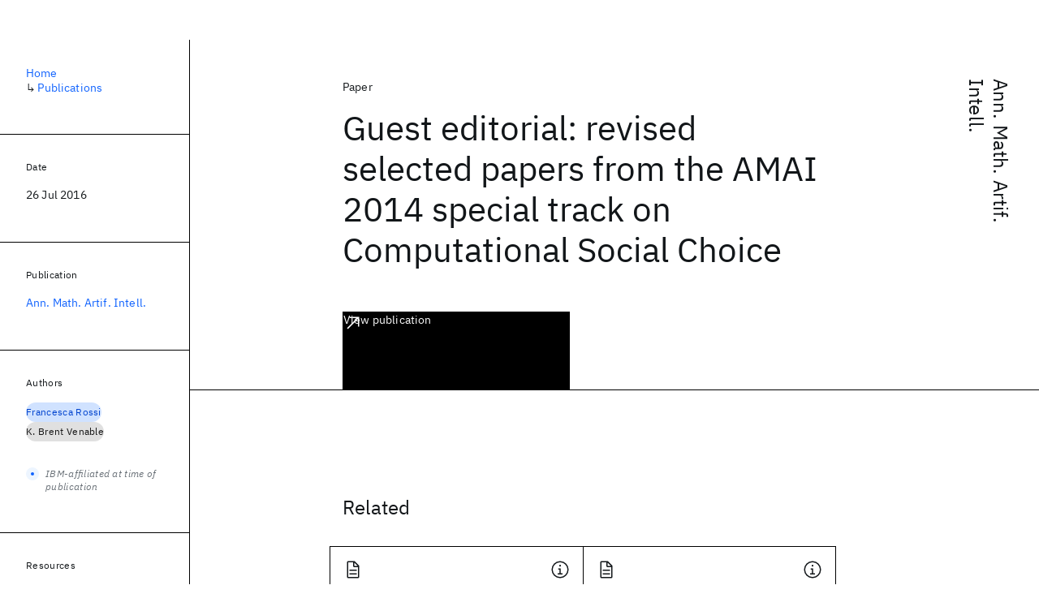

--- FILE ---
content_type: text/html; charset=utf-8
request_url: https://research.ibm.com/publications/guest-editorial-revised-selected-papers-from-the-amai-2014-special-track-on-computational-social-choice
body_size: 7102
content:
<!DOCTYPE html><html lang="en-US"><head><meta charSet="utf-8" data-next-head=""/><meta name="citation_title" content="Guest editorial: revised selected papers from the AMAI 2014 special track on Computational Social Choice" data-next-head=""/><meta name="citation_author" content="Francesca Rossi" data-next-head=""/><meta name="citation_author" content="K. Brent Venable" data-next-head=""/><meta name="citation_publication_date" content="2016/07/26" data-next-head=""/><meta name="citation_journal_title" content="Annals of Mathematics and Artificial Intelligence" data-next-head=""/><meta name="citation_journal_abbrev" content="Ann. Math. Artif. Intell." data-next-head=""/><meta name="citation_publisher" content="Springer Netherlands" data-next-head=""/><meta name="citation_issn" content="10122443" data-next-head=""/><meta name="citation_doi" content="10.1007/s10472-016-9518-6" data-next-head=""/><title data-next-head="">Guest editorial: revised selected papers from the AMAI 2014 special track on Computational Social Choice for Ann. Math. Artif. Intell. - IBM Research</title><meta name="description" content="Guest editorial: revised selected papers from the AMAI 2014 special track on Computational Social Choice for Ann. Math. Artif. Intell. by Francesca Rossi et al." data-next-head=""/><meta name="robots" content="index,follow" data-next-head=""/><meta name="viewport" content="width=device-width,initial-scale=1" data-next-head=""/><link rel="canonical" href="https://research.ibm.com/publications/guest-editorial-revised-selected-papers-from-the-amai-2014-special-track-on-computational-social-choice" data-next-head=""/><link rel="icon" href="//www.ibm.com/favicon.ico" data-next-head=""/><link rel="alternate" type="application/rss+xml" href="/rss" data-next-head=""/><meta name="dcterms.date" content="2021-02-09" data-next-head=""/><meta name="dcterms.rights" content="© Copyright IBM Corp. 2021" data-next-head=""/><meta name="geo.country" content="US" data-next-head=""/><meta name="google-site-verification" content="O1nsbg1J1iAeYJK6HneffI0_RiLebmSPxfs5ESYNnwI" data-next-head=""/><meta property="og:title" content="Guest editorial: revised selected papers from the AMAI 2014 special track on Computational Social Choice for Ann. Math. Artif. Intell." data-next-head=""/><meta property="og:type" content="article" data-next-head=""/><meta property="og:url" content="https://research.ibm.com/publications/guest-editorial-revised-selected-papers-from-the-amai-2014-special-track-on-computational-social-choice" data-next-head=""/><meta property="og:site_name" content="IBM Research" data-next-head=""/><meta property="og:locale" content="en_US" data-next-head=""/><meta property="og:description" content="Guest editorial: revised selected papers from the AMAI 2014 special track on Computational Social Choice for Ann. Math. Artif. Intell. by Francesca Rossi et al." data-next-head=""/><meta name="twitter:card" content="summary" data-next-head=""/><meta name="twitter:creator" content="@IBMResearch" data-next-head=""/><meta name="twitter:site" content="@IBMResearch" data-next-head=""/><meta name="twitter:title" content="Guest editorial: revised selected papers from the AMAI 2014 special track on Computational Social Choice for Ann. Math. Artif. Intell." data-next-head=""/><meta name="twitter:description" content="Guest editorial: revised selected papers from the AMAI 2014 special track on Computational Social Choice for Ann. Math. Artif. Intell. by Francesca Rossi et al." data-next-head=""/><link rel="preload" href="/_next/static/css/83e82bb5068e3ec1.css" as="style"/><link rel="stylesheet" href="/_next/static/css/83e82bb5068e3ec1.css" data-n-g=""/><link rel="preload" href="/_next/static/css/e5da4ffe66e1bf12.css" as="style"/><link rel="stylesheet" href="/_next/static/css/e5da4ffe66e1bf12.css" data-n-p=""/><link rel="preload" href="/_next/static/css/fd825d18bd9b3af5.css" as="style"/><link rel="stylesheet" href="/_next/static/css/fd825d18bd9b3af5.css" data-n-p=""/><noscript data-n-css=""></noscript><script defer="" nomodule="" src="/_next/static/chunks/polyfills-42372ed130431b0a.js"></script><script src="/_next/static/chunks/webpack-5549ef6b7376038f.js" defer=""></script><script src="/_next/static/chunks/framework-2f3de63929c73f88.js" defer=""></script><script src="/_next/static/chunks/main-7b0715e9b02af7c1.js" defer=""></script><script src="/_next/static/chunks/pages/_app-aee0d328608c17b8.js" defer=""></script><script src="/_next/static/chunks/07c2d338-59950c787157217b.js" defer=""></script><script src="/_next/static/chunks/2bd9703c-ddd57495365e9733.js" defer=""></script><script src="/_next/static/chunks/4653-2783c9aefa713848.js" defer=""></script><script src="/_next/static/chunks/8230-146887a2be142eea.js" defer=""></script><script src="/_next/static/chunks/1815-e22b3750d3308bf1.js" defer=""></script><script src="/_next/static/chunks/5376-0038d99c3458ca9b.js" defer=""></script><script src="/_next/static/chunks/7028-6b0bd0c950799339.js" defer=""></script><script src="/_next/static/chunks/8827-02e4b183afd13590.js" defer=""></script><script src="/_next/static/chunks/5868-a75a0d8eec4e6698.js" defer=""></script><script src="/_next/static/chunks/4749-fbf21db1db515e74.js" defer=""></script><script src="/_next/static/chunks/3981-819097cd8d670f74.js" defer=""></script><script src="/_next/static/chunks/5626-acdf059de1b60478.js" defer=""></script><script src="/_next/static/chunks/1472-6eec78c8ad7c964b.js" defer=""></script><script src="/_next/static/chunks/1566-dbc2c6e989e067f3.js" defer=""></script><script src="/_next/static/chunks/8154-f99aaecb0398d57c.js" defer=""></script><script src="/_next/static/chunks/7280-035d9c5b832dcac7.js" defer=""></script><script src="/_next/static/chunks/6342-daace287a8db9230.js" defer=""></script><script src="/_next/static/chunks/3268-ee475b2828a60f89.js" defer=""></script><script src="/_next/static/chunks/7854-7b582b021b44676a.js" defer=""></script><script src="/_next/static/chunks/9789-cc96305da3b7582c.js" defer=""></script><script src="/_next/static/chunks/9339-a35dd5a248ca19ae.js" defer=""></script><script src="/_next/static/chunks/3339-9a21d8d034bc3b65.js" defer=""></script><script src="/_next/static/chunks/9158-d45929cea8589f76.js" defer=""></script><script src="/_next/static/chunks/8821-8ed6c337ce30ee96.js" defer=""></script><script src="/_next/static/chunks/pages/publications/%5Bpid%5D-d6fc8c5d75d9becf.js" defer=""></script><script src="/_next/static/wARQ9eui2yKx3sNPb7j7n/_buildManifest.js" defer=""></script><script src="/_next/static/wARQ9eui2yKx3sNPb7j7n/_ssgManifest.js" defer=""></script></head><body><script>0</script><div id="__next"><main class="iBiIZ" data-testid="publication-detail" id="main-content"><div class="Fg24T Y5TZe RPesI ZRGUc"><div class="_8scO4 XcAHk _2OuX" style="--row:1"><header class="QVtfo"><div class="_9vDCG DFfe3"><a class="HEKNI" href="/publications?source=19609">Ann. Math. Artif. Intell.</a></div><div class="U2An_">Paper</div><div class="_5OrbB"><time dateTime="2016-07-26T00:00:00.000Z">26 Jul 2016</time></div><h1 class="X_d3X">Guest editorial: revised selected papers from the AMAI 2014 special track on Computational Social Choice</h1><div class="I_BNb"><a class="fib4_ _8QzOq jaHwz u_oQQ cds--btn cds--btn--xl cds--layout--size-xl cds--btn--secondary" type="button" href="https://dx.doi.org/10.1007/s10472-016-9518-6">View publication<svg focusable="false" preserveAspectRatio="xMidYMid meet" fill="currentColor" aria-hidden="true" width="24" height="24" viewBox="0 0 32 32" class="cds--btn__icon" xmlns="http://www.w3.org/2000/svg"><path d="M10 6L10 8 22.59 8 6 24.59 7.41 26 24 9.41 24 22 26 22 26 6 10 6z"></path></svg></a></div><div class="glIpa"><a class="btnC6 _8QzOq trQob cds--btn cds--btn--secondary cds--btn--icon-only" type="button" href="https://dx.doi.org/10.1007/s10472-016-9518-6"><svg focusable="false" preserveAspectRatio="xMidYMid meet" fill="currentColor" width="24" height="24" viewBox="0 0 32 32" aria-hidden="true" xmlns="http://www.w3.org/2000/svg"><path d="M10 6L10 8 22.59 8 6 24.59 7.41 26 24 9.41 24 22 26 22 26 6 10 6z"></path></svg></a></div></header><section class="eRsn_"><div class="vq9mI"><h2 class="WAHVg" id="related-publications">Related</h2><div class="Ffpjl"><article class="Xv3EI" data-testid="publication-card"><div class="K0zPj"><div class="JgF8C"><svg focusable="false" preserveAspectRatio="xMidYMid meet" fill="currentColor" aria-hidden="true" width="24" height="24" viewBox="0 0 32 32" class="IP4TE" xmlns="http://www.w3.org/2000/svg"><path d="M25.7,9.3l-7-7C18.5,2.1,18.3,2,18,2H8C6.9,2,6,2.9,6,4v24c0,1.1,0.9,2,2,2h16c1.1,0,2-0.9,2-2V10C26,9.7,25.9,9.5,25.7,9.3 z M18,4.4l5.6,5.6H18V4.4z M24,28H8V4h8v6c0,1.1,0.9,2,2,2h6V28z"></path><path d="M10 22H22V24H10zM10 16H22V18H10z"></path></svg><div class="CaNu_"><svg focusable="false" preserveAspectRatio="xMidYMid meet" fill="currentColor" width="24" height="24" viewBox="0 0 32 32" aria-hidden="true" class="koOzz" xmlns="http://www.w3.org/2000/svg"><path d="M17 22L17 14 13 14 13 16 15 16 15 22 12 22 12 24 20 24 20 22 17 22zM16 8a1.5 1.5 0 101.5 1.5A1.5 1.5 0 0016 8z"></path><path d="M16,30A14,14,0,1,1,30,16,14,14,0,0,1,16,30ZM16,4A12,12,0,1,0,28,16,12,12,0,0,0,16,4Z"></path></svg></div></div><div class="_8ijei"><div class="jEk8r">Conference paper</div><h3 class="aqswh"><a href="/publications/sequential-voting-in-multi-agent-soft-constraint-aggregation">Sequential voting in multi-agent soft constraint aggregation<svg focusable="false" preserveAspectRatio="xMidYMid meet" fill="currentColor" aria-hidden="true" width="24" height="24" viewBox="0 0 24 24" class="WPkqJ" xmlns="http://www.w3.org/2000/svg"><path d="M14 4L12.9 5.1 18.9 11.2 2 11.2 2 12.8 18.9 12.8 12.9 18.9 14 20 22 12z"></path></svg></a></h3></div></div><div class="xx0Uq"><p>Cristina Cornelio, Maria Silvia Pini, et al.</p><p class="_8bEye">AAMAS 2020</p></div></article><article class="Xv3EI" data-testid="publication-card"><div class="K0zPj"><div class="JgF8C"><svg focusable="false" preserveAspectRatio="xMidYMid meet" fill="currentColor" aria-hidden="true" width="24" height="24" viewBox="0 0 32 32" class="IP4TE" xmlns="http://www.w3.org/2000/svg"><path d="M25.7,9.3l-7-7C18.5,2.1,18.3,2,18,2H8C6.9,2,6,2.9,6,4v24c0,1.1,0.9,2,2,2h16c1.1,0,2-0.9,2-2V10C26,9.7,25.9,9.5,25.7,9.3 z M18,4.4l5.6,5.6H18V4.4z M24,28H8V4h8v6c0,1.1,0.9,2,2,2h6V28z"></path><path d="M10 22H22V24H10zM10 16H22V18H10z"></path></svg><div class="CaNu_"><svg focusable="false" preserveAspectRatio="xMidYMid meet" fill="currentColor" width="24" height="24" viewBox="0 0 32 32" aria-hidden="true" class="koOzz" xmlns="http://www.w3.org/2000/svg"><path d="M17 22L17 14 13 14 13 16 15 16 15 22 12 22 12 24 20 24 20 22 17 22zM16 8a1.5 1.5 0 101.5 1.5A1.5 1.5 0 0016 8z"></path><path d="M16,30A14,14,0,1,1,30,16,14,14,0,0,1,16,30ZM16,4A12,12,0,1,0,28,16,12,12,0,0,0,16,4Z"></path></svg></div></div><div class="_8ijei"><div class="jEk8r">Conference paper</div><h3 class="aqswh"><a href="/publications/constructing-cp-nets-from-users-past-behaviors">Constructing CP-nets from Users Past Behaviors<svg focusable="false" preserveAspectRatio="xMidYMid meet" fill="currentColor" aria-hidden="true" width="24" height="24" viewBox="0 0 24 24" class="WPkqJ" xmlns="http://www.w3.org/2000/svg"><path d="M14 4L12.9 5.1 18.9 11.2 2 11.2 2 12.8 18.9 12.8 12.9 18.9 14 20 22 12z"></path></svg></a></h3></div></div><div class="xx0Uq"><p>Reza Khoshkangini, Maria Silvia Pini, et al.</p><p class="_8bEye">CIKM 2018</p></div></article><article class="Xv3EI" data-testid="publication-card"><div class="K0zPj"><div class="JgF8C"><svg focusable="false" preserveAspectRatio="xMidYMid meet" fill="currentColor" aria-hidden="true" width="24" height="24" viewBox="0 0 32 32" class="IP4TE" xmlns="http://www.w3.org/2000/svg"><path d="M25.7,9.3l-7-7C18.5,2.1,18.3,2,18,2H8C6.9,2,6,2.9,6,4v24c0,1.1,0.9,2,2,2h16c1.1,0,2-0.9,2-2V10C26,9.7,25.9,9.5,25.7,9.3 z M18,4.4l5.6,5.6H18V4.4z M24,28H8V4h8v6c0,1.1,0.9,2,2,2h6V28z"></path><path d="M10 22H22V24H10zM10 16H22V18H10z"></path></svg><div class="CaNu_"><svg focusable="false" preserveAspectRatio="xMidYMid meet" fill="currentColor" width="24" height="24" viewBox="0 0 32 32" aria-hidden="true" class="koOzz" xmlns="http://www.w3.org/2000/svg"><path d="M17 22L17 14 13 14 13 16 15 16 15 22 12 22 12 24 20 24 20 22 17 22zM16 8a1.5 1.5 0 101.5 1.5A1.5 1.5 0 0016 8z"></path><path d="M16,30A14,14,0,1,1,30,16,14,14,0,0,1,16,30ZM16,4A12,12,0,1,0,28,16,12,12,0,0,0,16,4Z"></path></svg></div></div><div class="_8ijei"><div class="jEk8r">Paper</div><h3 class="aqswh"><a href="/publications/ai4peoplean-ethical-framework-for-a-good-ai-society-opportunities-risks-principles-and-recommendations">AI4People—An Ethical Framework for a Good AI Society: Opportunities, Risks, Principles, and Recommendations<svg focusable="false" preserveAspectRatio="xMidYMid meet" fill="currentColor" aria-hidden="true" width="24" height="24" viewBox="0 0 24 24" class="WPkqJ" xmlns="http://www.w3.org/2000/svg"><path d="M14 4L12.9 5.1 18.9 11.2 2 11.2 2 12.8 18.9 12.8 12.9 18.9 14 20 22 12z"></path></svg></a></h3></div></div><div class="xx0Uq"><p>Luciano Floridi, Josh Cowls, et al.</p><p class="_8bEye">Minds and Machines</p></div></article><article class="Xv3EI" data-testid="publication-card"><div class="K0zPj"><div class="JgF8C"><svg focusable="false" preserveAspectRatio="xMidYMid meet" fill="currentColor" aria-hidden="true" width="24" height="24" viewBox="0 0 32 32" class="IP4TE" xmlns="http://www.w3.org/2000/svg"><path d="M25.7,9.3l-7-7C18.5,2.1,18.3,2,18,2H8C6.9,2,6,2.9,6,4v24c0,1.1,0.9,2,2,2h16c1.1,0,2-0.9,2-2V10C26,9.7,25.9,9.5,25.7,9.3 z M18,4.4l5.6,5.6H18V4.4z M24,28H8V4h8v6c0,1.1,0.9,2,2,2h6V28z"></path><path d="M10 22H22V24H10zM10 16H22V18H10z"></path></svg><div class="CaNu_"><svg focusable="false" preserveAspectRatio="xMidYMid meet" fill="currentColor" width="24" height="24" viewBox="0 0 32 32" aria-hidden="true" class="koOzz" xmlns="http://www.w3.org/2000/svg"><path d="M17 22L17 14 13 14 13 16 15 16 15 22 12 22 12 24 20 24 20 22 17 22zM16 8a1.5 1.5 0 101.5 1.5A1.5 1.5 0 0016 8z"></path><path d="M16,30A14,14,0,1,1,30,16,14,14,0,0,1,16,30ZM16,4A12,12,0,1,0,28,16,12,12,0,0,0,16,4Z"></path></svg></div></div><div class="_8ijei"><div class="jEk8r">Paper</div><h3 class="aqswh"><a href="/publications/rating-ai-systems-for-bias-to-promote-trustable-applications">Rating AI systems for bias to promote trustable applications<svg focusable="false" preserveAspectRatio="xMidYMid meet" fill="currentColor" aria-hidden="true" width="24" height="24" viewBox="0 0 24 24" class="WPkqJ" xmlns="http://www.w3.org/2000/svg"><path d="M14 4L12.9 5.1 18.9 11.2 2 11.2 2 12.8 18.9 12.8 12.9 18.9 14 20 22 12z"></path></svg></a></h3></div></div><div class="xx0Uq"><p>Biplav Srivastava, Francesca Rossi</p><p class="_8bEye">IBM J. Res. Dev</p></div></article></div><div class="XgS2P"><a class="obIJW _8QzOq jaHwz u_oQQ cds--btn cds--btn--secondary" type="button" href="/publications">View all publications<svg focusable="false" preserveAspectRatio="xMidYMid meet" fill="currentColor" aria-hidden="true" width="16" height="16" viewBox="0 0 16 16" class="cds--btn__icon" xmlns="http://www.w3.org/2000/svg"><path d="M9.3 3.7L13.1 7.5 1 7.5 1 8.5 13.1 8.5 9.3 12.3 10 13 15 8 10 3z"></path></svg></a></div></div></section></div><aside class="_8scO4 ioEqj" style="--row:1"><section class="hgUy9 GBlsk"><nav aria-label="breadcrumbs" class="GPgOh"><ol><li><a class="cds--link" href="/">Home</a></li><li><span class="Z6j5t" aria-hidden="true">↳<!-- --> </span><a class="cds--link" href="/publications">Publications</a></li></ol></nav></section><section class="hgUy9 v7pWz GBlsk"><h2 class="zRRkv">Date</h2><div class="SOETe"><time dateTime="2016-07-26T00:00:00.000Z">26 Jul 2016</time></div></section><section class="hgUy9 v7pWz GBlsk"><h2 class="_9qw8c">Publication</h2><div class="j0ckp"><a class="cds--link pIMym" href="/publications?source=19609">Ann. Math. Artif. Intell.</a></div></section><div class="glY7_ FOpJO sU9EM"><section class="hgUy9 v7pWz _102e9"><h2 class="eG9du" id="authors">Authors</h2><ul class="erAjw XsMPR VPCjD e90yg NZx5r RIahc"><li class="tAqXo SltpH rQp5_ XB7Ya uC739"><a class="cds--tag cds--tag--operational qvDkO JPTsZ cds--tag--blue" id="tag-id-:Rcp96:" data-testid="operational-tag" href="/people/francesca-rossi"><span title="" class="" dir="auto"><span title="Francesca Rossi" class="cds--tag__label" dir="auto">Francesca Rossi</span></span></a></li><li class="tAqXo SltpH rQp5_ XB7Ya uC739"><a class="cds--tag cds--tag--operational qvDkO JPTsZ cds--tag--gray" id="tag-id-:Rkp96:" data-testid="operational-tag" href="/publications?author=14948"><span title="" class="" dir="auto"><span title="K. Brent Venable" class="cds--tag__label" dir="auto">K. Brent Venable</span></span></a></li></ul><div class="TC9_u"><div class="nUu9L" role="presentation"><svg class="_7rKuO" width="16" height="16" viewBox="0 0 16 16" fill="none" role="presentation"><circle class="ql6Kf" cx="8" cy="8" r="8"></circle><circle class="LIZJx" cx="8" cy="8" r="2"></circle></svg><span class="exJrc">IBM-affiliated at time of publication</span></div></div></section><section class="hgUy9 v7pWz _102e9"><h2 class="ifwRw" id="resources">Resources</h2><div class="cm5kM"><ul class="A_jsW j2PsV" style="--border-color:#c1c7cd;--color:#0f62fe;--hover-color:#0f62fe;--icon-color:#0f62fe;--icon-size:1rem;--padding-y:0.5rem"><li class="zTIy0 zkXlv _7Ozjb"><a class="mbD_0" href="https://dx.doi.org/10.1007/s10472-016-9518-6"><span class="ahIsp">Publication</span><svg focusable="false" preserveAspectRatio="xMidYMid meet" fill="currentColor" width="16" height="16" viewBox="0 0 32 32" aria-hidden="true" class="LQtUo" xmlns="http://www.w3.org/2000/svg"><path d="M10 6L10 8 22.59 8 6 24.59 7.41 26 24 9.41 24 22 26 22 26 6 10 6z"></path></svg></a></li></ul></div></section><section class="hgUy9 v7pWz _102e9"><h2 class="MJSvg" id="share">Share</h2><ul class="k7Uwc"><li><button class="mYkEM _8QzOq trQob cds--btn cds--btn--sm cds--layout--size-sm cds--btn--ghost cds--btn--icon-only" type="button"><svg focusable="false" preserveAspectRatio="xMidYMid meet" fill="currentColor" width="32" height="32" viewBox="0 0 32 32" aria-hidden="true" xmlns="http://www.w3.org/2000/svg"><path d="M26.67,4H5.33A1.34,1.34,0,0,0,4,5.33V26.67A1.34,1.34,0,0,0,5.33,28H16.82V18.72H13.7V15.09h3.12V12.42c0-3.1,1.89-4.79,4.67-4.79.93,0,1.86,0,2.79.14V11H22.37c-1.51,0-1.8.72-1.8,1.77v2.31h3.6l-.47,3.63H20.57V28h6.1A1.34,1.34,0,0,0,28,26.67V5.33A1.34,1.34,0,0,0,26.67,4Z"></path></svg></button></li><li><button class="mYkEM _8QzOq trQob cds--btn cds--btn--sm cds--layout--size-sm cds--btn--ghost cds--btn--icon-only" type="button"><svg focusable="false" preserveAspectRatio="xMidYMid meet" fill="currentColor" width="32" height="32" viewBox="0 0 32 32" aria-hidden="true" xmlns="http://www.w3.org/2000/svg"><path d="m18.2342,14.1624l8.7424-10.1624h-2.0717l-7.591,8.8238-6.0629-8.8238h-6.9929l9.1684,13.3432-9.1684,10.6568h2.0718l8.0163-9.3183,6.4029,9.3183h6.9929l-9.5083-13.8376h.0005Zm-2.8376,3.2984l-.9289-1.3287L7.0763,5.5596h3.1822l5.9649,8.5323.9289,1.3287,7.7536,11.0907h-3.1822l-6.3272-9.05v-.0005Z"></path></svg></button></li><li><button class="mYkEM _8QzOq trQob cds--btn cds--btn--sm cds--layout--size-sm cds--btn--ghost cds--btn--icon-only" type="button"><svg focusable="false" preserveAspectRatio="xMidYMid meet" fill="currentColor" width="32" height="32" viewBox="0 0 32 32" aria-hidden="true" xmlns="http://www.w3.org/2000/svg"><path d="M26.2,4H5.8C4.8,4,4,4.8,4,5.7v20.5c0,0.9,0.8,1.7,1.8,1.7h20.4c1,0,1.8-0.8,1.8-1.7V5.7C28,4.8,27.2,4,26.2,4z M11.1,24.4 H7.6V13h3.5V24.4z M9.4,11.4c-1.1,0-2.1-0.9-2.1-2.1c0-1.2,0.9-2.1,2.1-2.1c1.1,0,2.1,0.9,2.1,2.1S10.5,11.4,9.4,11.4z M24.5,24.3 H21v-5.6c0-1.3,0-3.1-1.9-3.1c-1.9,0-2.1,1.5-2.1,2.9v5.7h-3.5V13h3.3v1.5h0.1c0.5-0.9,1.7-1.9,3.4-1.9c3.6,0,4.3,2.4,4.3,5.5V24.3z"></path></svg></button></li></ul></section></div></aside></div></main></div><script id="__NEXT_DATA__" type="application/json">{"props":{"pageProps":{"envProps":{"cosUrl":"https://research-website-prod-cms-uploads.s3.us.cloud-object-storage.appdomain.cloud/","publicEnv":"production","publicUrl":"https://research.ibm.com/"},"initialApolloState":{"Author:4488":{"__typename":"Author","ibmer":{"__typename":"Ibmer","slug":"francesca-rossi"},"id":"4488"},"Author:14948":{"__typename":"Author","ibmer":null,"id":"14948"},"Publication:734":{"__typename":"Publication","abstract":"We study a sequential preference aggregation procedure based on voting rules for settings where several agents express their preferences over a common set of variable assignments via soft constraints. We evaluate this approach by providing both theoretical and experimental results.","authors":[{"__typename":"PublicationHasAuthorName","authorName":{"__typename":"AuthorName","firstName":"Cristina","firstNameInitials":"C.","lastName":"Cornelio"}},{"__typename":"PublicationHasAuthorName","authorName":{"__typename":"AuthorName","firstName":"Maria Silvia","firstNameInitials":"M.S.","lastName":"Pini"}},{"__typename":"PublicationHasAuthorName","authorName":{"__typename":"AuthorName","firstName":"Francesca","firstNameInitials":"F.","lastName":"Rossi"}},{"__typename":"PublicationHasAuthorName","authorName":{"__typename":"AuthorName","firstName":"K.","firstNameInitials":"K.","lastName":"Brent Venable"}}],"id":"734","linkCode":null,"publishedMeta":{"__typename":"PublishedMeta","source":"AAMAS 2020"},"slug":"sequential-voting-in-multi-agent-soft-constraint-aggregation","title":"Sequential voting in multi-agent soft constraint aggregation","type":{"__typename":"PublicationType","displayValue":"Conference paper"}},"Publication:4063":{"__typename":"Publication","abstract":"While recommender systems over time have significantly improved the task of finding and providing the best service for users in various domains, there are still some limitations regarding the extraction of users’ preferences from their behaviors when they are dealing with a specific service provider. In this paper we propose a framework to automatically extract and learn users’ conditional and qualitative preferences by considering past behavior without asking any information from the users. To do that, we construct a CP-net modeling users’ preferences via a procedure that employs multiple Information Criterion score functions within an heuristic algorithm to learn a Bayesian network. The approach has been validated experimentally on a dataset of real users and the results are promising.","authors":[{"__typename":"PublicationHasAuthorName","authorName":{"__typename":"AuthorName","firstName":"Reza","firstNameInitials":"R.","lastName":"Khoshkangini"}},{"__typename":"PublicationHasAuthorName","authorName":{"__typename":"AuthorName","firstName":"Maria Silvia","firstNameInitials":"M.S.","lastName":"Pini"}},{"__typename":"PublicationHasAuthorName","authorName":{"__typename":"AuthorName","firstName":"Francesca","firstNameInitials":"F.","lastName":"Rossi"}},{"__typename":"PublicationHasAuthorName","authorName":{"__typename":"AuthorName","firstName":"Dinh","firstNameInitials":"D.","lastName":"Van Tran"}}],"id":"4063","linkCode":null,"publishedMeta":{"__typename":"PublishedMeta","source":"CIKM 2018"},"slug":"constructing-cp-nets-from-users-past-behaviors","title":"Constructing CP-nets from Users Past Behaviors","type":{"__typename":"PublicationType","displayValue":"Conference paper"}},"Publication:7389":{"__typename":"Publication","abstract":"This article reports the findings of AI4People, an Atomium—EISMD initiative designed to lay the foundations for a “Good AI Society”. We introduce the core opportunities and risks of AI for society; present a synthesis of five ethical principles that should undergird its development and adoption; and offer 20 concrete recommendations—to assess, to develop, to incentivise, and to support good AI—which in some cases may be undertaken directly by national or supranational policy makers, while in others may be led by other stakeholders. If adopted, these recommendations would serve as a firm foundation for the establishment of a Good AI Society.","authors":[{"__typename":"PublicationHasAuthorName","authorName":{"__typename":"AuthorName","firstName":"Luciano","firstNameInitials":"L.","lastName":"Floridi"}},{"__typename":"PublicationHasAuthorName","authorName":{"__typename":"AuthorName","firstName":"Josh","firstNameInitials":"J.","lastName":"Cowls"}},{"__typename":"PublicationHasAuthorName","authorName":{"__typename":"AuthorName","firstName":"Monica","firstNameInitials":"M.","lastName":"Beltrametti"}},{"__typename":"PublicationHasAuthorName","authorName":{"__typename":"AuthorName","firstName":"Raja","firstNameInitials":"R.","lastName":"Chatila"}},{"__typename":"PublicationHasAuthorName","authorName":{"__typename":"AuthorName","firstName":"Patrice","firstNameInitials":"P.","lastName":"Chazerand"}},{"__typename":"PublicationHasAuthorName","authorName":{"__typename":"AuthorName","firstName":"Virginia","firstNameInitials":"V.","lastName":"Dignum"}},{"__typename":"PublicationHasAuthorName","authorName":{"__typename":"AuthorName","firstName":"Christoph","firstNameInitials":"C.","lastName":"Luetge"}},{"__typename":"PublicationHasAuthorName","authorName":{"__typename":"AuthorName","firstName":"Robert","firstNameInitials":"R.","lastName":"Madelin"}},{"__typename":"PublicationHasAuthorName","authorName":{"__typename":"AuthorName","firstName":"Ugo","firstNameInitials":"U.","lastName":"Pagallo"}},{"__typename":"PublicationHasAuthorName","authorName":{"__typename":"AuthorName","firstName":"Francesca","firstNameInitials":"F.","lastName":"Rossi"}},{"__typename":"PublicationHasAuthorName","authorName":{"__typename":"AuthorName","firstName":"Burkhard","firstNameInitials":"B.","lastName":"Schafer"}},{"__typename":"PublicationHasAuthorName","authorName":{"__typename":"AuthorName","firstName":"Peggy","firstNameInitials":"P.","lastName":"Valcke"}},{"__typename":"PublicationHasAuthorName","authorName":{"__typename":"AuthorName","firstName":"Effy","firstNameInitials":"E.","lastName":"Vayena"}}],"id":"7389","linkCode":null,"publishedMeta":{"__typename":"PublishedMeta","source":"Minds and Machines"},"slug":"ai4peoplean-ethical-framework-for-a-good-ai-society-opportunities-risks-principles-and-recommendations","title":"AI4People—An Ethical Framework for a Good AI Society: Opportunities, Risks, Principles, and Recommendations","type":{"__typename":"PublicationType","displayValue":"Paper"}},"Publication:4553":{"__typename":"Publication","abstract":"New decision-support systems are being built using AI services that draw insights from a large corpus of data and incorporate those insights in human-in-the-loop decision environments. They promise to transform businesses, such as health care, with better, affordable, and timely decisions. However, it will be unreasonable to expect people to trust AI systems out of the box if they have been shown to exhibit discrimination across a variety of data usages: unstructured text, structured data, or images. Thus, AI systems come with certain risks, such as failing to recognize people or objects, introducing errors in their output, and leading to unintended harm. In response, we propose ratings as a way to communicate bias risk and methods to rate AI services for bias in a black-box fashion without accessing services training data. Our method is designed not only to work on single services, but also the composition of services, which is how complex AI applications are built. Thus, the proposed method can be used to rate a composite application, like a chatbot, for the severity of its bias by rating its constituent services and then composing the rating, rather than rating the whole system.","authors":[{"__typename":"PublicationHasAuthorName","authorName":{"__typename":"AuthorName","firstName":"Biplav","firstNameInitials":"B.","lastName":"Srivastava"}},{"__typename":"PublicationHasAuthorName","authorName":{"__typename":"AuthorName","firstName":"Francesca","firstNameInitials":"F.","lastName":"Rossi"}}],"id":"4553","linkCode":null,"publishedMeta":{"__typename":"PublishedMeta","source":"IBM J. Res. Dev"},"slug":"rating-ai-systems-for-bias-to-promote-trustable-applications","title":"Rating AI systems for bias to promote trustable applications","type":{"__typename":"PublicationType","displayValue":"Paper"}},"Source:19609":{"__typename":"Source","id":"19609","longName":"Annals of Mathematics and Artificial Intelligence","shortName":"Ann. Math. Artif. Intell.","type":"JOURNAL"},"ROOT_QUERY":{"__typename":"Query","publicationBySlug({\"slug\":\"guest-editorial-revised-selected-papers-from-the-amai-2014-special-track-on-computational-social-choice\"})":{"__typename":"Publication","link":"https://dx.doi.org/10.1007/s10472-016-9518-6","linkBlog":null,"linkCaseStudy":null,"linkCode":null,"linkDataset":null,"linkDemo":null,"linkPdf":null,"linkPoster":null,"linkSlides":null,"linkVideo":null,"linkWebsite":null,"abstract":null,"authors":[{"__typename":"PublicationHasAuthorName","affiliations":[{"__typename":"Affiliation","isIbm":true,"isSubsidiary":false}],"authorName":{"__typename":"AuthorName","firstName":"Francesca","firstNameInitials":"F.","lastName":"Rossi","author":{"__ref":"Author:4488"}}},{"__typename":"PublicationHasAuthorName","affiliations":[{"__typename":"Affiliation","isIbm":false,"isSubsidiary":false}],"authorName":{"__typename":"AuthorName","firstName":"K. Brent","firstNameInitials":"K.B.","lastName":"Venable","author":{"__ref":"Author:14948"}}}],"bibtex":null,"doi":"10.1007/s10472-016-9518-6","isbn":null,"issn":"10122443","notes":{"__typename":"PublicationNotesQuery","result":null},"published":"2016-07-26","publishedMeta":{"__typename":"PublishedMeta","source":"Ann. Math. Artif. Intell."},"publisher":"Springer Netherlands","related":[{"__ref":"Publication:734"},{"__ref":"Publication:4063"},{"__ref":"Publication:7389"},{"__ref":"Publication:4553"}],"source":{"__ref":"Source:19609"},"sourceInstance":null,"tags":[],"title":"Guest editorial: revised selected papers from the AMAI 2014 special track on Computational Social Choice","type":{"__typename":"PublicationType","displayValue":"Paper"}}}}},"__N_SSP":true},"page":"/publications/[pid]","query":{"pid":"guest-editorial-revised-selected-papers-from-the-amai-2014-special-track-on-computational-social-choice"},"buildId":"wARQ9eui2yKx3sNPb7j7n","isFallback":false,"isExperimentalCompile":false,"gssp":true,"locale":"en-US","locales":["en-US"],"defaultLocale":"en-US","scriptLoader":[]}</script></body></html>